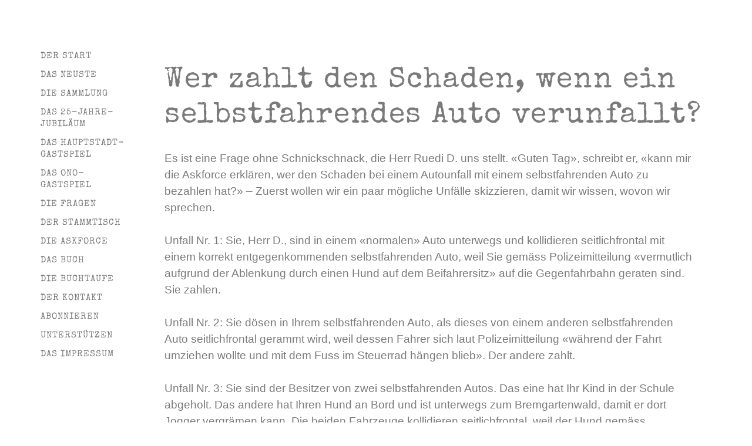

--- FILE ---
content_type: text/html; charset=UTF-8
request_url: https://askforce.ch/wer-zahlt-den-schaden-wenn-ein-selbstfahrendes-auto-verunfallt/
body_size: 18878
content:
<!doctype html>
<html lang="de">
<head>
	<meta charset="UTF-8">
	<meta name="viewport" content="width=device-width, initial-scale=1">
	<link rel="profile" href="https://gmpg.org/xfn/11">
	<meta name='robots' content='index, follow, max-image-preview:large, max-snippet:-1, max-video-preview:-1' />

	<!-- This site is optimized with the Yoast SEO plugin v26.7 - https://yoast.com/wordpress/plugins/seo/ -->
	<title>Wer zahlt den Schaden, wenn ein selbstfahrendes Auto verunfallt? &#8211; Askforce</title>
	<meta name="description" content="Die Askforce, Berns bewährte Fachinstanz für alles, liefert Antworten auf Fragen, die viele nicht zu stellen wagen." />
	<link rel="canonical" href="https://askforce.ch/wer-zahlt-den-schaden-wenn-ein-selbstfahrendes-auto-verunfallt/" />
	<meta property="og:locale" content="de_DE" />
	<meta property="og:type" content="article" />
	<meta property="og:title" content="Wer zahlt den Schaden, wenn ein selbstfahrendes Auto verunfallt? &#8211; Askforce" />
	<meta property="og:description" content="Die Askforce, Berns bewährte Fachinstanz für alles, liefert Antworten auf Fragen, die viele nicht zu stellen wagen." />
	<meta property="og:url" content="https://askforce.ch/wer-zahlt-den-schaden-wenn-ein-selbstfahrendes-auto-verunfallt/" />
	<meta property="og:site_name" content="Askforce" />
	<meta property="article:published_time" content="2013-11-13T11:14:00+00:00" />
	<meta property="article:modified_time" content="2022-12-28T11:17:40+00:00" />
	<meta name="author" content="aparella" />
	<meta name="twitter:card" content="summary_large_image" />
	<meta name="twitter:label1" content="Verfasst von" />
	<meta name="twitter:data1" content="aparella" />
	<meta name="twitter:label2" content="Geschätzte Lesezeit" />
	<meta name="twitter:data2" content="3 Minuten" />
	<script type="application/ld+json" class="yoast-schema-graph">{"@context":"https://schema.org","@graph":[{"@type":"Article","@id":"https://askforce.ch/wer-zahlt-den-schaden-wenn-ein-selbstfahrendes-auto-verunfallt/#article","isPartOf":{"@id":"https://askforce.ch/wer-zahlt-den-schaden-wenn-ein-selbstfahrendes-auto-verunfallt/"},"author":{"name":"aparella","@id":"https://askforce.ch/#/schema/person/15a8841b428ba8616e3fb6978b646df0"},"headline":"Wer zahlt den Schaden, wenn ein selbstfahrendes Auto verunfallt?","datePublished":"2013-11-13T11:14:00+00:00","dateModified":"2022-12-28T11:17:40+00:00","mainEntityOfPage":{"@id":"https://askforce.ch/wer-zahlt-den-schaden-wenn-ein-selbstfahrendes-auto-verunfallt/"},"wordCount":426,"publisher":{"@id":"https://askforce.ch/#organization"},"articleSection":["Archiv","2017"],"inLanguage":"de"},{"@type":"WebPage","@id":"https://askforce.ch/wer-zahlt-den-schaden-wenn-ein-selbstfahrendes-auto-verunfallt/","url":"https://askforce.ch/wer-zahlt-den-schaden-wenn-ein-selbstfahrendes-auto-verunfallt/","name":"Wer zahlt den Schaden, wenn ein selbstfahrendes Auto verunfallt? &#8211; Askforce","isPartOf":{"@id":"https://askforce.ch/#website"},"datePublished":"2013-11-13T11:14:00+00:00","dateModified":"2022-12-28T11:17:40+00:00","description":"Die Askforce, Berns bewährte Fachinstanz für alles, liefert Antworten auf Fragen, die viele nicht zu stellen wagen.","breadcrumb":{"@id":"https://askforce.ch/wer-zahlt-den-schaden-wenn-ein-selbstfahrendes-auto-verunfallt/#breadcrumb"},"inLanguage":"de","potentialAction":[{"@type":"ReadAction","target":["https://askforce.ch/wer-zahlt-den-schaden-wenn-ein-selbstfahrendes-auto-verunfallt/"]}]},{"@type":"BreadcrumbList","@id":"https://askforce.ch/wer-zahlt-den-schaden-wenn-ein-selbstfahrendes-auto-verunfallt/#breadcrumb","itemListElement":[{"@type":"ListItem","position":1,"name":"Startseite","item":"https://askforce.ch/"},{"@type":"ListItem","position":2,"name":"Wer zahlt den Schaden, wenn ein selbstfahrendes Auto verunfallt?"}]},{"@type":"WebSite","@id":"https://askforce.ch/#website","url":"https://askforce.ch/","name":"Askforce","description":"Fachinstanz für alles","publisher":{"@id":"https://askforce.ch/#organization"},"potentialAction":[{"@type":"SearchAction","target":{"@type":"EntryPoint","urlTemplate":"https://askforce.ch/?s={search_term_string}"},"query-input":{"@type":"PropertyValueSpecification","valueRequired":true,"valueName":"search_term_string"}}],"inLanguage":"de"},{"@type":"Organization","@id":"https://askforce.ch/#organization","name":"Askforce - Fachinstanz für alles","url":"https://askforce.ch/","logo":{"@type":"ImageObject","inLanguage":"de","@id":"https://askforce.ch/#/schema/logo/image/","url":"https://askforce.ch/wp-content/uploads/2021/09/Stempeleffekt_1_pfade_gedreht-1.png","contentUrl":"https://askforce.ch/wp-content/uploads/2021/09/Stempeleffekt_1_pfade_gedreht-1.png","width":374,"height":306,"caption":"Askforce - Fachinstanz für alles"},"image":{"@id":"https://askforce.ch/#/schema/logo/image/"}},{"@type":"Person","@id":"https://askforce.ch/#/schema/person/15a8841b428ba8616e3fb6978b646df0","name":"aparella","sameAs":["https://askforce.ch"],"url":"https://askforce.ch/author/aparella/"}]}</script>
	<!-- / Yoast SEO plugin. -->


<link rel="alternate" type="application/rss+xml" title="Askforce &raquo; Feed" href="https://askforce.ch/feed/" />
<link rel="alternate" type="application/rss+xml" title="Askforce &raquo; Kommentar-Feed" href="https://askforce.ch/comments/feed/" />
<link rel="alternate" title="oEmbed (JSON)" type="application/json+oembed" href="https://askforce.ch/wp-json/oembed/1.0/embed?url=https%3A%2F%2Faskforce.ch%2Fwer-zahlt-den-schaden-wenn-ein-selbstfahrendes-auto-verunfallt%2F" />
<link rel="alternate" title="oEmbed (XML)" type="text/xml+oembed" href="https://askforce.ch/wp-json/oembed/1.0/embed?url=https%3A%2F%2Faskforce.ch%2Fwer-zahlt-den-schaden-wenn-ein-selbstfahrendes-auto-verunfallt%2F&#038;format=xml" />
<style id='wp-img-auto-sizes-contain-inline-css'>
img:is([sizes=auto i],[sizes^="auto," i]){contain-intrinsic-size:3000px 1500px}
/*# sourceURL=wp-img-auto-sizes-contain-inline-css */
</style>
<link data-optimized="2" rel="stylesheet" href="https://askforce.ch/wp-content/litespeed/css/b5335b968d08aa9dfde168eae08d9c2d.css?ver=d5494" />
<style id='wp-emoji-styles-inline-css'>

	img.wp-smiley, img.emoji {
		display: inline !important;
		border: none !important;
		box-shadow: none !important;
		height: 1em !important;
		width: 1em !important;
		margin: 0 0.07em !important;
		vertical-align: -0.1em !important;
		background: none !important;
		padding: 0 !important;
	}
/*# sourceURL=wp-emoji-styles-inline-css */
</style>
<style id='global-styles-inline-css'>
:root{--wp--preset--aspect-ratio--square: 1;--wp--preset--aspect-ratio--4-3: 4/3;--wp--preset--aspect-ratio--3-4: 3/4;--wp--preset--aspect-ratio--3-2: 3/2;--wp--preset--aspect-ratio--2-3: 2/3;--wp--preset--aspect-ratio--16-9: 16/9;--wp--preset--aspect-ratio--9-16: 9/16;--wp--preset--color--black: #000000;--wp--preset--color--cyan-bluish-gray: #abb8c3;--wp--preset--color--white: #ffffff;--wp--preset--color--pale-pink: #f78da7;--wp--preset--color--vivid-red: #cf2e2e;--wp--preset--color--luminous-vivid-orange: #ff6900;--wp--preset--color--luminous-vivid-amber: #fcb900;--wp--preset--color--light-green-cyan: #7bdcb5;--wp--preset--color--vivid-green-cyan: #00d084;--wp--preset--color--pale-cyan-blue: #8ed1fc;--wp--preset--color--vivid-cyan-blue: #0693e3;--wp--preset--color--vivid-purple: #9b51e0;--wp--preset--gradient--vivid-cyan-blue-to-vivid-purple: linear-gradient(135deg,rgb(6,147,227) 0%,rgb(155,81,224) 100%);--wp--preset--gradient--light-green-cyan-to-vivid-green-cyan: linear-gradient(135deg,rgb(122,220,180) 0%,rgb(0,208,130) 100%);--wp--preset--gradient--luminous-vivid-amber-to-luminous-vivid-orange: linear-gradient(135deg,rgb(252,185,0) 0%,rgb(255,105,0) 100%);--wp--preset--gradient--luminous-vivid-orange-to-vivid-red: linear-gradient(135deg,rgb(255,105,0) 0%,rgb(207,46,46) 100%);--wp--preset--gradient--very-light-gray-to-cyan-bluish-gray: linear-gradient(135deg,rgb(238,238,238) 0%,rgb(169,184,195) 100%);--wp--preset--gradient--cool-to-warm-spectrum: linear-gradient(135deg,rgb(74,234,220) 0%,rgb(151,120,209) 20%,rgb(207,42,186) 40%,rgb(238,44,130) 60%,rgb(251,105,98) 80%,rgb(254,248,76) 100%);--wp--preset--gradient--blush-light-purple: linear-gradient(135deg,rgb(255,206,236) 0%,rgb(152,150,240) 100%);--wp--preset--gradient--blush-bordeaux: linear-gradient(135deg,rgb(254,205,165) 0%,rgb(254,45,45) 50%,rgb(107,0,62) 100%);--wp--preset--gradient--luminous-dusk: linear-gradient(135deg,rgb(255,203,112) 0%,rgb(199,81,192) 50%,rgb(65,88,208) 100%);--wp--preset--gradient--pale-ocean: linear-gradient(135deg,rgb(255,245,203) 0%,rgb(182,227,212) 50%,rgb(51,167,181) 100%);--wp--preset--gradient--electric-grass: linear-gradient(135deg,rgb(202,248,128) 0%,rgb(113,206,126) 100%);--wp--preset--gradient--midnight: linear-gradient(135deg,rgb(2,3,129) 0%,rgb(40,116,252) 100%);--wp--preset--font-size--small: 13px;--wp--preset--font-size--medium: 20px;--wp--preset--font-size--large: 36px;--wp--preset--font-size--x-large: 42px;--wp--preset--spacing--20: 0.44rem;--wp--preset--spacing--30: 0.67rem;--wp--preset--spacing--40: 1rem;--wp--preset--spacing--50: 1.5rem;--wp--preset--spacing--60: 2.25rem;--wp--preset--spacing--70: 3.38rem;--wp--preset--spacing--80: 5.06rem;--wp--preset--shadow--natural: 6px 6px 9px rgba(0, 0, 0, 0.2);--wp--preset--shadow--deep: 12px 12px 50px rgba(0, 0, 0, 0.4);--wp--preset--shadow--sharp: 6px 6px 0px rgba(0, 0, 0, 0.2);--wp--preset--shadow--outlined: 6px 6px 0px -3px rgb(255, 255, 255), 6px 6px rgb(0, 0, 0);--wp--preset--shadow--crisp: 6px 6px 0px rgb(0, 0, 0);}:root { --wp--style--global--content-size: 800px;--wp--style--global--wide-size: 1200px; }:where(body) { margin: 0; }.wp-site-blocks > .alignleft { float: left; margin-right: 2em; }.wp-site-blocks > .alignright { float: right; margin-left: 2em; }.wp-site-blocks > .aligncenter { justify-content: center; margin-left: auto; margin-right: auto; }:where(.wp-site-blocks) > * { margin-block-start: 24px; margin-block-end: 0; }:where(.wp-site-blocks) > :first-child { margin-block-start: 0; }:where(.wp-site-blocks) > :last-child { margin-block-end: 0; }:root { --wp--style--block-gap: 24px; }:root :where(.is-layout-flow) > :first-child{margin-block-start: 0;}:root :where(.is-layout-flow) > :last-child{margin-block-end: 0;}:root :where(.is-layout-flow) > *{margin-block-start: 24px;margin-block-end: 0;}:root :where(.is-layout-constrained) > :first-child{margin-block-start: 0;}:root :where(.is-layout-constrained) > :last-child{margin-block-end: 0;}:root :where(.is-layout-constrained) > *{margin-block-start: 24px;margin-block-end: 0;}:root :where(.is-layout-flex){gap: 24px;}:root :where(.is-layout-grid){gap: 24px;}.is-layout-flow > .alignleft{float: left;margin-inline-start: 0;margin-inline-end: 2em;}.is-layout-flow > .alignright{float: right;margin-inline-start: 2em;margin-inline-end: 0;}.is-layout-flow > .aligncenter{margin-left: auto !important;margin-right: auto !important;}.is-layout-constrained > .alignleft{float: left;margin-inline-start: 0;margin-inline-end: 2em;}.is-layout-constrained > .alignright{float: right;margin-inline-start: 2em;margin-inline-end: 0;}.is-layout-constrained > .aligncenter{margin-left: auto !important;margin-right: auto !important;}.is-layout-constrained > :where(:not(.alignleft):not(.alignright):not(.alignfull)){max-width: var(--wp--style--global--content-size);margin-left: auto !important;margin-right: auto !important;}.is-layout-constrained > .alignwide{max-width: var(--wp--style--global--wide-size);}body .is-layout-flex{display: flex;}.is-layout-flex{flex-wrap: wrap;align-items: center;}.is-layout-flex > :is(*, div){margin: 0;}body .is-layout-grid{display: grid;}.is-layout-grid > :is(*, div){margin: 0;}body{padding-top: 0px;padding-right: 0px;padding-bottom: 0px;padding-left: 0px;}a:where(:not(.wp-element-button)){text-decoration: underline;}:root :where(.wp-element-button, .wp-block-button__link){background-color: #32373c;border-width: 0;color: #fff;font-family: inherit;font-size: inherit;font-style: inherit;font-weight: inherit;letter-spacing: inherit;line-height: inherit;padding-top: calc(0.667em + 2px);padding-right: calc(1.333em + 2px);padding-bottom: calc(0.667em + 2px);padding-left: calc(1.333em + 2px);text-decoration: none;text-transform: inherit;}.has-black-color{color: var(--wp--preset--color--black) !important;}.has-cyan-bluish-gray-color{color: var(--wp--preset--color--cyan-bluish-gray) !important;}.has-white-color{color: var(--wp--preset--color--white) !important;}.has-pale-pink-color{color: var(--wp--preset--color--pale-pink) !important;}.has-vivid-red-color{color: var(--wp--preset--color--vivid-red) !important;}.has-luminous-vivid-orange-color{color: var(--wp--preset--color--luminous-vivid-orange) !important;}.has-luminous-vivid-amber-color{color: var(--wp--preset--color--luminous-vivid-amber) !important;}.has-light-green-cyan-color{color: var(--wp--preset--color--light-green-cyan) !important;}.has-vivid-green-cyan-color{color: var(--wp--preset--color--vivid-green-cyan) !important;}.has-pale-cyan-blue-color{color: var(--wp--preset--color--pale-cyan-blue) !important;}.has-vivid-cyan-blue-color{color: var(--wp--preset--color--vivid-cyan-blue) !important;}.has-vivid-purple-color{color: var(--wp--preset--color--vivid-purple) !important;}.has-black-background-color{background-color: var(--wp--preset--color--black) !important;}.has-cyan-bluish-gray-background-color{background-color: var(--wp--preset--color--cyan-bluish-gray) !important;}.has-white-background-color{background-color: var(--wp--preset--color--white) !important;}.has-pale-pink-background-color{background-color: var(--wp--preset--color--pale-pink) !important;}.has-vivid-red-background-color{background-color: var(--wp--preset--color--vivid-red) !important;}.has-luminous-vivid-orange-background-color{background-color: var(--wp--preset--color--luminous-vivid-orange) !important;}.has-luminous-vivid-amber-background-color{background-color: var(--wp--preset--color--luminous-vivid-amber) !important;}.has-light-green-cyan-background-color{background-color: var(--wp--preset--color--light-green-cyan) !important;}.has-vivid-green-cyan-background-color{background-color: var(--wp--preset--color--vivid-green-cyan) !important;}.has-pale-cyan-blue-background-color{background-color: var(--wp--preset--color--pale-cyan-blue) !important;}.has-vivid-cyan-blue-background-color{background-color: var(--wp--preset--color--vivid-cyan-blue) !important;}.has-vivid-purple-background-color{background-color: var(--wp--preset--color--vivid-purple) !important;}.has-black-border-color{border-color: var(--wp--preset--color--black) !important;}.has-cyan-bluish-gray-border-color{border-color: var(--wp--preset--color--cyan-bluish-gray) !important;}.has-white-border-color{border-color: var(--wp--preset--color--white) !important;}.has-pale-pink-border-color{border-color: var(--wp--preset--color--pale-pink) !important;}.has-vivid-red-border-color{border-color: var(--wp--preset--color--vivid-red) !important;}.has-luminous-vivid-orange-border-color{border-color: var(--wp--preset--color--luminous-vivid-orange) !important;}.has-luminous-vivid-amber-border-color{border-color: var(--wp--preset--color--luminous-vivid-amber) !important;}.has-light-green-cyan-border-color{border-color: var(--wp--preset--color--light-green-cyan) !important;}.has-vivid-green-cyan-border-color{border-color: var(--wp--preset--color--vivid-green-cyan) !important;}.has-pale-cyan-blue-border-color{border-color: var(--wp--preset--color--pale-cyan-blue) !important;}.has-vivid-cyan-blue-border-color{border-color: var(--wp--preset--color--vivid-cyan-blue) !important;}.has-vivid-purple-border-color{border-color: var(--wp--preset--color--vivid-purple) !important;}.has-vivid-cyan-blue-to-vivid-purple-gradient-background{background: var(--wp--preset--gradient--vivid-cyan-blue-to-vivid-purple) !important;}.has-light-green-cyan-to-vivid-green-cyan-gradient-background{background: var(--wp--preset--gradient--light-green-cyan-to-vivid-green-cyan) !important;}.has-luminous-vivid-amber-to-luminous-vivid-orange-gradient-background{background: var(--wp--preset--gradient--luminous-vivid-amber-to-luminous-vivid-orange) !important;}.has-luminous-vivid-orange-to-vivid-red-gradient-background{background: var(--wp--preset--gradient--luminous-vivid-orange-to-vivid-red) !important;}.has-very-light-gray-to-cyan-bluish-gray-gradient-background{background: var(--wp--preset--gradient--very-light-gray-to-cyan-bluish-gray) !important;}.has-cool-to-warm-spectrum-gradient-background{background: var(--wp--preset--gradient--cool-to-warm-spectrum) !important;}.has-blush-light-purple-gradient-background{background: var(--wp--preset--gradient--blush-light-purple) !important;}.has-blush-bordeaux-gradient-background{background: var(--wp--preset--gradient--blush-bordeaux) !important;}.has-luminous-dusk-gradient-background{background: var(--wp--preset--gradient--luminous-dusk) !important;}.has-pale-ocean-gradient-background{background: var(--wp--preset--gradient--pale-ocean) !important;}.has-electric-grass-gradient-background{background: var(--wp--preset--gradient--electric-grass) !important;}.has-midnight-gradient-background{background: var(--wp--preset--gradient--midnight) !important;}.has-small-font-size{font-size: var(--wp--preset--font-size--small) !important;}.has-medium-font-size{font-size: var(--wp--preset--font-size--medium) !important;}.has-large-font-size{font-size: var(--wp--preset--font-size--large) !important;}.has-x-large-font-size{font-size: var(--wp--preset--font-size--x-large) !important;}
:root :where(.wp-block-pullquote){font-size: 1.5em;line-height: 1.6;}
/*# sourceURL=global-styles-inline-css */
</style>


















<script src="https://askforce.ch/wp-includes/js/jquery/jquery.min.js?ver=3.7.1" id="jquery-core-js"></script>
<script src="https://askforce.ch/wp-includes/js/jquery/jquery-migrate.min.js?ver=3.4.1" id="jquery-migrate-js"></script>
<script src="https://askforce.ch/wp-content/plugins/elementor/assets/lib/font-awesome/js/v4-shims.min.js?ver=3.34.0" id="font-awesome-4-shim-js"></script>
<link rel="https://api.w.org/" href="https://askforce.ch/wp-json/" /><link rel="alternate" title="JSON" type="application/json" href="https://askforce.ch/wp-json/wp/v2/posts/9076" /><link rel="EditURI" type="application/rsd+xml" title="RSD" href="https://askforce.ch/xmlrpc.php?rsd" />
<meta name="generator" content="WordPress 6.9" />
<link rel='shortlink' href='https://askforce.ch/?p=9076' />
<style id="wplmi-inline-css" type="text/css">
 span.wplmi-user-avatar { width: 16px;display: inline-block !important;flex-shrink: 0; } img.wplmi-elementor-avatar { border-radius: 100%;margin-right: 3px; }
</style>
<meta name="generator" content="Elementor 3.34.0; features: e_font_icon_svg, additional_custom_breakpoints; settings: css_print_method-external, google_font-enabled, font_display-auto">
<style type="text/css" id="filter-everything-inline-css">.wpc-orderby-select{width:100%}.wpc-filters-open-button-container{display:none}.wpc-debug-message{padding:16px;font-size:14px;border:1px dashed #ccc;margin-bottom:20px}.wpc-debug-title{visibility:hidden}.wpc-button-inner,.wpc-chip-content{display:flex;align-items:center}.wpc-icon-html-wrapper{position:relative;margin-right:10px;top:2px}.wpc-icon-html-wrapper span{display:block;height:1px;width:18px;border-radius:3px;background:#2c2d33;margin-bottom:4px;position:relative}span.wpc-icon-line-1:after,span.wpc-icon-line-2:after,span.wpc-icon-line-3:after{content:"";display:block;width:3px;height:3px;border:1px solid #2c2d33;background-color:#fff;position:absolute;top:-2px;box-sizing:content-box}span.wpc-icon-line-3:after{border-radius:50%;left:2px}span.wpc-icon-line-1:after{border-radius:50%;left:5px}span.wpc-icon-line-2:after{border-radius:50%;left:12px}body .wpc-filters-open-button-container a.wpc-filters-open-widget,body .wpc-filters-open-button-container a.wpc-open-close-filters-button{display:inline-block;text-align:left;border:1px solid #2c2d33;border-radius:2px;line-height:1.5;padding:7px 12px;background-color:transparent;color:#2c2d33;box-sizing:border-box;text-decoration:none!important;font-weight:400;transition:none;position:relative}@media screen and (max-width:768px){.wpc_show_bottom_widget .wpc-filters-open-button-container,.wpc_show_open_close_button .wpc-filters-open-button-container{display:block}.wpc_show_bottom_widget .wpc-filters-open-button-container{margin-top:1em;margin-bottom:1em}}</style>
			<style>
				.e-con.e-parent:nth-of-type(n+4):not(.e-lazyloaded):not(.e-no-lazyload),
				.e-con.e-parent:nth-of-type(n+4):not(.e-lazyloaded):not(.e-no-lazyload) * {
					background-image: none !important;
				}
				@media screen and (max-height: 1024px) {
					.e-con.e-parent:nth-of-type(n+3):not(.e-lazyloaded):not(.e-no-lazyload),
					.e-con.e-parent:nth-of-type(n+3):not(.e-lazyloaded):not(.e-no-lazyload) * {
						background-image: none !important;
					}
				}
				@media screen and (max-height: 640px) {
					.e-con.e-parent:nth-of-type(n+2):not(.e-lazyloaded):not(.e-no-lazyload),
					.e-con.e-parent:nth-of-type(n+2):not(.e-lazyloaded):not(.e-no-lazyload) * {
						background-image: none !important;
					}
				}
			</style>
			<link rel="icon" href="https://askforce.ch/wp-content/uploads/2021/07/askforce_Fav_rot-e1631697410597-150x150.png" sizes="32x32" />
<link rel="icon" href="https://askforce.ch/wp-content/uploads/2021/07/askforce_Fav_rot-e1631697410597.png" sizes="192x192" />
<link rel="apple-touch-icon" href="https://askforce.ch/wp-content/uploads/2021/07/askforce_Fav_rot-e1631697410597.png" />
<meta name="msapplication-TileImage" content="https://askforce.ch/wp-content/uploads/2021/07/askforce_Fav_rot-e1631697410597.png" />
		<style id="wp-custom-css">
			/* Vertikaler Header */
#go_vertical:red{
	position: fixed;
	width: 250px;
	top: 0;
}
.go_full_height_red {
	height: 100vh;
}

#go_vertical{
	position: fixed;
	width: 280px;
	top: 0;
}
.go_full_height {
	height: 100vh;
}

@media (min-width: 1025px){
main.site-main,
.elementor-location-single,
.elementor-location-footer {
margin-left: 280px;
}
}

@media (max-width: 1000px){
	#go_vertical {
		display: none;
	}
}

@media (max-width: 1025px){
	#go_vertical {
		display: none;
	}
.page-content, footer {
	margin-left: 0!important;
	}
}

/* Position des Seitentitels*/
h1, .blog_title {
    position: relative !important;
    top: 80px;    
	text-align: left

}

#rmp-menu-wrap-2765 .rmp-menu-item {
    width: 100%;
    list-style: none;
    margin: 0;
    text-transform: uppercase;
}


/* Webseite ausschaulten auf Kommentrarformular*/
#commentform .comment-form-url {
 display: none;
}
/* Kommentarfeld linksbündig*/
#comments {
    max-width: 900px;
    margin: 0;
    color: #333333;
    font-style: normal;
}


}
/* Passwortgeschützte Seite "Passwort verbergen"*/
element.style {
}
#wpppass form label {
    display: none;
}


/* Abstand H4"*/

h4 {
    font-size: 1.5rem;
}
 {
    margin-top: 80px;
    margin-bottom: 1rem;
    font-family: inherit;
    font-weight: 500;
    line-height: 1.2;
    color: inherit;
}
/*Position H1*/

.page-header .entry-title, .site-footer .footer-inner, .site-footer:not(.dynamic-footer), .site-header .header-inner, .site-header:not(.dynamic-header), body:not([class*="elementor-page-"]) .site-main {
  margin-right: auto;
  margin-left: 0px;
  width: 100%;
}
		</style>
		</head>
<body class="wp-singular post-template-default single single-post postid-9076 single-format-standard wp-embed-responsive wp-theme-hello-elementor wp-child-theme-hello-elementor-child qodef-qi--no-touch qi-addons-for-elementor-1.9.5 hello-elementor-default elementor-default elementor-kit-14 elementor-page elementor-page-9076">


<a class="skip-link screen-reader-text" href="#content">Zum Inhalt springen</a>

		<header data-elementor-type="header" data-elementor-id="74" class="elementor elementor-74 elementor-location-header" data-elementor-post-type="elementor_library">
					<section class="elementor-section elementor-top-section elementor-element elementor-element-7e78998e elementor-section-full_width elementor-section-height-min-height elementor-section-items-top go_full_hieight_2 elementor-section-height-default" data-id="7e78998e" data-element_type="section" id="go_vertical" data-settings="{&quot;background_background&quot;:&quot;classic&quot;}">
						<div class="elementor-container elementor-column-gap-no">
					<div class="elementor-column elementor-col-100 elementor-top-column elementor-element elementor-element-59380768" data-id="59380768" data-element_type="column">
			<div class="elementor-widget-wrap elementor-element-populated">
						<div class="elementor-element elementor-element-1aacdc71 elementor-widget elementor-widget-spacer" data-id="1aacdc71" data-element_type="widget" data-widget_type="spacer.default">
				<div class="elementor-widget-container">
							<div class="elementor-spacer">
			<div class="elementor-spacer-inner"></div>
		</div>
						</div>
				</div>
				<div class="elementor-element elementor-element-418eea2 elementor-nav-menu__text-align-aside elementor-widget elementor-widget-nav-menu" data-id="418eea2" data-element_type="widget" data-settings="{&quot;layout&quot;:&quot;dropdown&quot;,&quot;submenu_icon&quot;:{&quot;value&quot;:&quot;&lt;svg aria-hidden=\&quot;true\&quot; class=\&quot;e-font-icon-svg e-fas-caret-down\&quot; viewBox=\&quot;0 0 320 512\&quot; xmlns=\&quot;http:\/\/www.w3.org\/2000\/svg\&quot;&gt;&lt;path d=\&quot;M31.3 192h257.3c17.8 0 26.7 21.5 14.1 34.1L174.1 354.8c-7.8 7.8-20.5 7.8-28.3 0L17.2 226.1C4.6 213.5 13.5 192 31.3 192z\&quot;&gt;&lt;\/path&gt;&lt;\/svg&gt;&quot;,&quot;library&quot;:&quot;fa-solid&quot;}}" data-widget_type="nav-menu.default">
				<div class="elementor-widget-container">
								<nav class="elementor-nav-menu--dropdown elementor-nav-menu__container" aria-hidden="true">
				<ul id="menu-2-418eea2" class="elementor-nav-menu"><li class="menu-item menu-item-type-post_type menu-item-object-page menu-item-home menu-item-154"><a href="https://askforce.ch/" class="elementor-item" tabindex="-1">Der Start</a></li>
<li class="menu-item menu-item-type-post_type menu-item-object-page menu-item-6741"><a href="https://askforce.ch/das-neuste/" class="elementor-item" tabindex="-1">Das Neuste</a></li>
<li class="menu-item menu-item-type-post_type menu-item-object-page menu-item-1086"><a href="https://askforce.ch/sammlung/" class="elementor-item" tabindex="-1">Die Sammlung</a></li>
<li class="menu-item menu-item-type-post_type menu-item-object-page menu-item-12884"><a href="https://askforce.ch/das-25-jahre-jubilaeum/" class="elementor-item" tabindex="-1">Das 25-Jahre-Jubiläum</a></li>
<li class="menu-item menu-item-type-post_type menu-item-object-page menu-item-8166"><a href="https://askforce.ch/das-hauptstadt-gastspiel/" class="elementor-item" tabindex="-1">Das Hauptstadt-Gastspiel</a></li>
<li class="menu-item menu-item-type-post_type menu-item-object-page menu-item-10845"><a href="https://askforce.ch/das-ono-gastspiel/" class="elementor-item" tabindex="-1">Das ONO-Gastspiel</a></li>
<li class="menu-item menu-item-type-post_type menu-item-object-page menu-item-209"><a href="https://askforce.ch/fragen/" class="elementor-item" tabindex="-1">Die Fragen</a></li>
<li class="menu-item menu-item-type-post_type menu-item-object-page menu-item-483"><a href="https://askforce.ch/der-stammtisch/" class="elementor-item" tabindex="-1">Der Stammtisch</a></li>
<li class="menu-item menu-item-type-post_type menu-item-object-page menu-item-208"><a href="https://askforce.ch/die-askforce/" class="elementor-item" tabindex="-1">Die Askforce</a></li>
<li class="menu-item menu-item-type-post_type menu-item-object-page menu-item-153"><a href="https://askforce.ch/buch/" class="elementor-item" tabindex="-1">Das Buch</a></li>
<li class="menu-item menu-item-type-post_type menu-item-object-page menu-item-4248"><a href="https://askforce.ch/die-buchtaufe-im-bild/" class="elementor-item" tabindex="-1">Die Buchtaufe</a></li>
<li class="menu-item menu-item-type-post_type menu-item-object-page menu-item-210"><a href="https://askforce.ch/kontakt/" class="elementor-item" tabindex="-1">Der Kontakt</a></li>
<li class="menu-item menu-item-type-post_type menu-item-object-page menu-item-3952"><a href="https://askforce.ch/abonnieren/" class="elementor-item" tabindex="-1">Abonnieren</a></li>
<li class="menu-item menu-item-type-post_type menu-item-object-page menu-item-3416"><a href="https://askforce.ch/unterstuetzen/" class="elementor-item" tabindex="-1">Unterstützen</a></li>
<li class="menu-item menu-item-type-post_type menu-item-object-page menu-item-1099"><a href="https://askforce.ch/impressum/" class="elementor-item" tabindex="-1">Das Impressum</a></li>
</ul>			</nav>
						</div>
				</div>
				<div class="elementor-element elementor-element-33f1a59e elementor-widget elementor-widget-spacer" data-id="33f1a59e" data-element_type="widget" data-widget_type="spacer.default">
				<div class="elementor-widget-container">
							<div class="elementor-spacer">
			<div class="elementor-spacer-inner"></div>
		</div>
						</div>
				</div>
					</div>
		</div>
					</div>
		</section>
				<section class="elementor-section elementor-top-section elementor-element elementor-element-63b37e0 elementor-section-boxed elementor-section-height-default elementor-section-height-default" data-id="63b37e0" data-element_type="section">
						<div class="elementor-container elementor-column-gap-default">
					<div class="elementor-column elementor-col-100 elementor-top-column elementor-element elementor-element-013c0e4" data-id="013c0e4" data-element_type="column">
			<div class="elementor-widget-wrap elementor-element-populated">
						<div class="elementor-element elementor-element-1e3a10f elementor-hidden-desktop elementor-nav-menu__align-center elementor-nav-menu__text-align-center elementor-hidden-laptop elementor-nav-menu--dropdown-tablet elementor-nav-menu--toggle elementor-nav-menu--burger elementor-widget elementor-widget-nav-menu" data-id="1e3a10f" data-element_type="widget" data-settings="{&quot;layout&quot;:&quot;horizontal&quot;,&quot;submenu_icon&quot;:{&quot;value&quot;:&quot;&lt;svg aria-hidden=\&quot;true\&quot; class=\&quot;e-font-icon-svg e-fas-caret-down\&quot; viewBox=\&quot;0 0 320 512\&quot; xmlns=\&quot;http:\/\/www.w3.org\/2000\/svg\&quot;&gt;&lt;path d=\&quot;M31.3 192h257.3c17.8 0 26.7 21.5 14.1 34.1L174.1 354.8c-7.8 7.8-20.5 7.8-28.3 0L17.2 226.1C4.6 213.5 13.5 192 31.3 192z\&quot;&gt;&lt;\/path&gt;&lt;\/svg&gt;&quot;,&quot;library&quot;:&quot;fa-solid&quot;},&quot;toggle&quot;:&quot;burger&quot;}" data-widget_type="nav-menu.default">
				<div class="elementor-widget-container">
								<nav aria-label="Menü" class="elementor-nav-menu--main elementor-nav-menu__container elementor-nav-menu--layout-horizontal e--pointer-underline e--animation-fade">
				<ul id="menu-1-1e3a10f" class="elementor-nav-menu"><li class="menu-item menu-item-type-post_type menu-item-object-page menu-item-home menu-item-154"><a href="https://askforce.ch/" class="elementor-item">Der Start</a></li>
<li class="menu-item menu-item-type-post_type menu-item-object-page menu-item-6741"><a href="https://askforce.ch/das-neuste/" class="elementor-item">Das Neuste</a></li>
<li class="menu-item menu-item-type-post_type menu-item-object-page menu-item-1086"><a href="https://askforce.ch/sammlung/" class="elementor-item">Die Sammlung</a></li>
<li class="menu-item menu-item-type-post_type menu-item-object-page menu-item-12884"><a href="https://askforce.ch/das-25-jahre-jubilaeum/" class="elementor-item">Das 25-Jahre-Jubiläum</a></li>
<li class="menu-item menu-item-type-post_type menu-item-object-page menu-item-8166"><a href="https://askforce.ch/das-hauptstadt-gastspiel/" class="elementor-item">Das Hauptstadt-Gastspiel</a></li>
<li class="menu-item menu-item-type-post_type menu-item-object-page menu-item-10845"><a href="https://askforce.ch/das-ono-gastspiel/" class="elementor-item">Das ONO-Gastspiel</a></li>
<li class="menu-item menu-item-type-post_type menu-item-object-page menu-item-209"><a href="https://askforce.ch/fragen/" class="elementor-item">Die Fragen</a></li>
<li class="menu-item menu-item-type-post_type menu-item-object-page menu-item-483"><a href="https://askforce.ch/der-stammtisch/" class="elementor-item">Der Stammtisch</a></li>
<li class="menu-item menu-item-type-post_type menu-item-object-page menu-item-208"><a href="https://askforce.ch/die-askforce/" class="elementor-item">Die Askforce</a></li>
<li class="menu-item menu-item-type-post_type menu-item-object-page menu-item-153"><a href="https://askforce.ch/buch/" class="elementor-item">Das Buch</a></li>
<li class="menu-item menu-item-type-post_type menu-item-object-page menu-item-4248"><a href="https://askforce.ch/die-buchtaufe-im-bild/" class="elementor-item">Die Buchtaufe</a></li>
<li class="menu-item menu-item-type-post_type menu-item-object-page menu-item-210"><a href="https://askforce.ch/kontakt/" class="elementor-item">Der Kontakt</a></li>
<li class="menu-item menu-item-type-post_type menu-item-object-page menu-item-3952"><a href="https://askforce.ch/abonnieren/" class="elementor-item">Abonnieren</a></li>
<li class="menu-item menu-item-type-post_type menu-item-object-page menu-item-3416"><a href="https://askforce.ch/unterstuetzen/" class="elementor-item">Unterstützen</a></li>
<li class="menu-item menu-item-type-post_type menu-item-object-page menu-item-1099"><a href="https://askforce.ch/impressum/" class="elementor-item">Das Impressum</a></li>
</ul>			</nav>
					<div class="elementor-menu-toggle" role="button" tabindex="0" aria-label="Menü Umschalter" aria-expanded="false">
			<svg aria-hidden="true" role="presentation" class="elementor-menu-toggle__icon--open e-font-icon-svg e-eicon-menu-bar" viewBox="0 0 1000 1000" xmlns="http://www.w3.org/2000/svg"><path d="M104 333H896C929 333 958 304 958 271S929 208 896 208H104C71 208 42 237 42 271S71 333 104 333ZM104 583H896C929 583 958 554 958 521S929 458 896 458H104C71 458 42 487 42 521S71 583 104 583ZM104 833H896C929 833 958 804 958 771S929 708 896 708H104C71 708 42 737 42 771S71 833 104 833Z"></path></svg><svg aria-hidden="true" role="presentation" class="elementor-menu-toggle__icon--close e-font-icon-svg e-eicon-close" viewBox="0 0 1000 1000" xmlns="http://www.w3.org/2000/svg"><path d="M742 167L500 408 258 167C246 154 233 150 217 150 196 150 179 158 167 167 154 179 150 196 150 212 150 229 154 242 171 254L408 500 167 742C138 771 138 800 167 829 196 858 225 858 254 829L496 587 738 829C750 842 767 846 783 846 800 846 817 842 829 829 842 817 846 804 846 783 846 767 842 750 829 737L588 500 833 258C863 229 863 200 833 171 804 137 775 137 742 167Z"></path></svg>		</div>
					<nav class="elementor-nav-menu--dropdown elementor-nav-menu__container" aria-hidden="true">
				<ul id="menu-2-1e3a10f" class="elementor-nav-menu"><li class="menu-item menu-item-type-post_type menu-item-object-page menu-item-home menu-item-154"><a href="https://askforce.ch/" class="elementor-item" tabindex="-1">Der Start</a></li>
<li class="menu-item menu-item-type-post_type menu-item-object-page menu-item-6741"><a href="https://askforce.ch/das-neuste/" class="elementor-item" tabindex="-1">Das Neuste</a></li>
<li class="menu-item menu-item-type-post_type menu-item-object-page menu-item-1086"><a href="https://askforce.ch/sammlung/" class="elementor-item" tabindex="-1">Die Sammlung</a></li>
<li class="menu-item menu-item-type-post_type menu-item-object-page menu-item-12884"><a href="https://askforce.ch/das-25-jahre-jubilaeum/" class="elementor-item" tabindex="-1">Das 25-Jahre-Jubiläum</a></li>
<li class="menu-item menu-item-type-post_type menu-item-object-page menu-item-8166"><a href="https://askforce.ch/das-hauptstadt-gastspiel/" class="elementor-item" tabindex="-1">Das Hauptstadt-Gastspiel</a></li>
<li class="menu-item menu-item-type-post_type menu-item-object-page menu-item-10845"><a href="https://askforce.ch/das-ono-gastspiel/" class="elementor-item" tabindex="-1">Das ONO-Gastspiel</a></li>
<li class="menu-item menu-item-type-post_type menu-item-object-page menu-item-209"><a href="https://askforce.ch/fragen/" class="elementor-item" tabindex="-1">Die Fragen</a></li>
<li class="menu-item menu-item-type-post_type menu-item-object-page menu-item-483"><a href="https://askforce.ch/der-stammtisch/" class="elementor-item" tabindex="-1">Der Stammtisch</a></li>
<li class="menu-item menu-item-type-post_type menu-item-object-page menu-item-208"><a href="https://askforce.ch/die-askforce/" class="elementor-item" tabindex="-1">Die Askforce</a></li>
<li class="menu-item menu-item-type-post_type menu-item-object-page menu-item-153"><a href="https://askforce.ch/buch/" class="elementor-item" tabindex="-1">Das Buch</a></li>
<li class="menu-item menu-item-type-post_type menu-item-object-page menu-item-4248"><a href="https://askforce.ch/die-buchtaufe-im-bild/" class="elementor-item" tabindex="-1">Die Buchtaufe</a></li>
<li class="menu-item menu-item-type-post_type menu-item-object-page menu-item-210"><a href="https://askforce.ch/kontakt/" class="elementor-item" tabindex="-1">Der Kontakt</a></li>
<li class="menu-item menu-item-type-post_type menu-item-object-page menu-item-3952"><a href="https://askforce.ch/abonnieren/" class="elementor-item" tabindex="-1">Abonnieren</a></li>
<li class="menu-item menu-item-type-post_type menu-item-object-page menu-item-3416"><a href="https://askforce.ch/unterstuetzen/" class="elementor-item" tabindex="-1">Unterstützen</a></li>
<li class="menu-item menu-item-type-post_type menu-item-object-page menu-item-1099"><a href="https://askforce.ch/impressum/" class="elementor-item" tabindex="-1">Das Impressum</a></li>
</ul>			</nav>
						</div>
				</div>
					</div>
		</div>
					</div>
		</section>
				</header>
		
<main id="content" class="site-main post-9076 post type-post status-publish format-standard hentry category-archiv category-43">

			<div class="page-header">
			<h1 class="entry-title">Wer zahlt den Schaden, wenn ein selbstfahrendes Auto verunfallt?</h1>		</div>
	
	<div class="page-content">
				<div data-elementor-type="wp-post" data-elementor-id="9076" class="elementor elementor-9076" data-elementor-post-type="post">
						<section class="elementor-section elementor-top-section elementor-element elementor-element-376f3499 elementor-section-full_width elementor-section-height-default elementor-section-height-default" data-id="376f3499" data-element_type="section" data-settings="{&quot;background_background&quot;:&quot;classic&quot;}">
						<div class="elementor-container elementor-column-gap-no">
					<div class="elementor-column elementor-col-100 elementor-top-column elementor-element elementor-element-31d3b605" data-id="31d3b605" data-element_type="column">
			<div class="elementor-widget-wrap elementor-element-populated">
						<div class="elementor-element elementor-element-6a50b0ce elementor-widget elementor-widget-spacer" data-id="6a50b0ce" data-element_type="widget" data-widget_type="spacer.default">
				<div class="elementor-widget-container">
							<div class="elementor-spacer">
			<div class="elementor-spacer-inner"></div>
		</div>
						</div>
				</div>
				<div class="elementor-element elementor-element-56491fc2 elementor-widget elementor-widget-text-editor" data-id="56491fc2" data-element_type="widget" data-widget_type="text-editor.default">
				<div class="elementor-widget-container">
									<p>Es ist eine Frage ohne Schnickschnack, die Herr Ruedi D. uns stellt. «Guten Tag», schreibt er, «kann mir die Askforce erklären, wer den Schaden bei einem Autounfall mit einem selbstfahrenden Auto zu bezahlen hat?» – Zuerst wollen wir ein paar mögliche Unfälle skizzieren, damit wir wissen, wovon wir sprechen.<br /><br />Unfall Nr. 1: Sie, Herr D., sind in einem «normalen» Auto unterwegs und kollidieren seitlichfrontal mit einem korrekt entgegenkommenden selbstfahrenden Auto, weil Sie gemäss Polizeimitteilung «vermutlich aufgrund der Ablenkung durch einen Hund auf dem Beifahrersitz» auf die Gegenfahrbahn geraten sind. Sie zahlen. <br /><br />Unfall Nr. 2: Sie dösen in Ihrem selbstfahrenden Auto, als dieses von einem anderen selbstfahrenden Auto seitlichfrontal gerammt wird, weil dessen Fahrer sich laut Polizeimitteilung «während der Fahrt umziehen wollte und mit dem Fuss im Steuerrad hängen blieb». Der andere zahlt. <br /><br />Unfall Nr. 3: Sie sind der Besitzer von zwei selbstfahrenden Autos. Das eine hat Ihr Kind in der Schule abgeholt. Das andere hat Ihren Hund an Bord und ist unterwegs zum Bremgartenwald, damit er dort Jogger vergrämen kann. Die beiden Fahrzeuge kollidieren seitlichfrontal, weil der Hund gemäss Polizeimitteilung «die Scheibe heruntergelassen, den Kopf hinausgestreckt und einen Sensor abgeleckt hat». Wer zahlt, ist unklar. Sie aber fahren mit ihrem «normalen» Auto, das noch in Ihrer Garage steht, zur Autobahnraststätte Grauholz, wo Sie Ihren Hund an einer Leitplanke anbinden. <br /><br />Unfall Nr. 4: Sie fahren in Ihrem selbstfahrenden Auto durchs Quartier, um Musik zu hören. Mit geschlossenen Augen lauschen sie Wagners «Ritt der Walküren». Plötzlich kollidiert Ihr Auto seitlichfrontal mit einem Betonelement. Gemäss Polizeimitteilung hatte Ihr Auto ein halbes Dutzend Kürbisse in einer Urban-Gardening-Anlage als Kinder interpretiert. Zum harten Aufprall kam es, weil Ihr Auto – gegen einen stolzen Aufpreis – so eingestellt worden war, dass es im «Konfliktfall» erst dann gegen «nichtweiche Hindernisse» ausweicht, wenn andernfalls mehr als fünf Drittpersonen gefährdet sind. <br /><br />Mit dieser Auslegeordnung wollen wir Ihnen vor Augen führen, Herr D., dass es auch bei selbstfahrenden Autos nicht einfach <em>den</em> Unfall gibt. Selbstverständlich aber wissen wir, wovon Sie sprechen: Sie meinen Unfälle, bei denen der Fehler beim Auto und nicht beim Fahrer liegt. Die Sache scheint uns da einigermassen klar zu sein. <br /><br />Wussten Sie übrigens, Herr D., dass es selbstfahrende Fahrzeuge schon viel länger gibt, als man gemeinhin annimmt? Pferdegespanne zum Beispiel sind nichts anderes. Es ist bekannt, dass Kutschenpferde den Heimweg auch dann finden, wenn der Kutscher schläft oder angeschossen wurde.</p>								</div>
				</div>
				<div class="elementor-element elementor-element-18975017 elementor-widget elementor-widget-text-editor" data-id="18975017" data-element_type="widget" data-widget_type="text-editor.default">
				<div class="elementor-widget-container">
									<p>Askforce Nr. 831, <br />13. November 2017</p>								</div>
				</div>
				<div class="elementor-element elementor-element-1b860107 elementor-align-center elementor-widget elementor-widget-button" data-id="1b860107" data-element_type="widget" data-widget_type="button.default">
				<div class="elementor-widget-container">
									<div class="elementor-button-wrapper">
					<a class="elementor-button elementor-button-link elementor-size-xs" href="https://askforce.ch/wp-content/uploads/2022/12/AF_831_Selbstfahrende.pdf" target="_blank">
						<span class="elementor-button-content-wrapper">
						<span class="elementor-button-icon">
				<svg aria-hidden="true" class="e-font-icon-svg e-fas-download" viewBox="0 0 512 512" xmlns="http://www.w3.org/2000/svg"><path d="M216 0h80c13.3 0 24 10.7 24 24v168h87.7c17.8 0 26.7 21.5 14.1 34.1L269.7 378.3c-7.5 7.5-19.8 7.5-27.3 0L90.1 226.1c-12.6-12.6-3.7-34.1 14.1-34.1H192V24c0-13.3 10.7-24 24-24zm296 376v112c0 13.3-10.7 24-24 24H24c-13.3 0-24-10.7-24-24V376c0-13.3 10.7-24 24-24h146.7l49 49c20.1 20.1 52.5 20.1 72.6 0l49-49H488c13.3 0 24 10.7 24 24zm-124 88c0-11-9-20-20-20s-20 9-20 20 9 20 20 20 20-9 20-20zm64 0c0-11-9-20-20-20s-20 9-20 20 9 20 20 20 20-9 20-20z"></path></svg>			</span>
									<span class="elementor-button-text">PDF</span>
					</span>
					</a>
				</div>
								</div>
				</div>
				<div class="elementor-element elementor-element-67e7c282 elementor-post-navigation-borders-yes elementor-widget elementor-widget-global elementor-global-3902 elementor-widget-post-navigation" data-id="67e7c282" data-element_type="widget" data-widget_type="post-navigation.default">
				<div class="elementor-widget-container">
							<div class="elementor-post-navigation" role="navigation" aria-label="Beitrag Navigation">
			<div class="elementor-post-navigation__prev elementor-post-navigation__link">
				<a href="https://askforce.ch/in-trockenen-tuechern/" rel="prev"><span class="post-navigation__arrow-wrapper post-navigation__arrow-prev"><svg aria-hidden="true" class="e-font-icon-svg e-fas-angle-left" viewBox="0 0 256 512" xmlns="http://www.w3.org/2000/svg"><path d="M31.7 239l136-136c9.4-9.4 24.6-9.4 33.9 0l22.6 22.6c9.4 9.4 9.4 24.6 0 33.9L127.9 256l96.4 96.4c9.4 9.4 9.4 24.6 0 33.9L201.7 409c-9.4 9.4-24.6 9.4-33.9 0l-136-136c-9.5-9.4-9.5-24.6-.1-34z"></path></svg><span class="elementor-screen-only">Zurück</span></span><span class="elementor-post-navigation__link__prev"><span class="post-navigation__prev--title">In trockenen Tüchern?</span></span></a>			</div>
							<div class="elementor-post-navigation__separator-wrapper">
					<div class="elementor-post-navigation__separator"></div>
				</div>
						<div class="elementor-post-navigation__next elementor-post-navigation__link">
				<a href="https://askforce.ch/warum-dankt-niemand/" rel="next"><span class="elementor-post-navigation__link__next"><span class="post-navigation__next--title">Warum dankt niemand?</span></span><span class="post-navigation__arrow-wrapper post-navigation__arrow-next"><svg aria-hidden="true" class="e-font-icon-svg e-fas-angle-right" viewBox="0 0 256 512" xmlns="http://www.w3.org/2000/svg"><path d="M224.3 273l-136 136c-9.4 9.4-24.6 9.4-33.9 0l-22.6-22.6c-9.4-9.4-9.4-24.6 0-33.9l96.4-96.4-96.4-96.4c-9.4-9.4-9.4-24.6 0-33.9L54.3 103c9.4-9.4 24.6-9.4 33.9 0l136 136c9.5 9.4 9.5 24.6.1 34z"></path></svg><span class="elementor-screen-only">Nächster</span></span></a>			</div>
		</div>
						</div>
				</div>
				<div class="elementor-element elementor-element-f7ab5fe elementor-widget elementor-widget-spacer" data-id="f7ab5fe" data-element_type="widget" data-widget_type="spacer.default">
				<div class="elementor-widget-container">
							<div class="elementor-spacer">
			<div class="elementor-spacer-inner"></div>
		</div>
						</div>
				</div>
				<div class="elementor-element elementor-element-73fc34cf elementor-widget elementor-widget-text-editor" data-id="73fc34cf" data-element_type="widget" data-widget_type="text-editor.default">
				<div class="elementor-widget-container">
									<p><a href="https://askforce.ch/sammlung-start/">ZURÜCK INS ARCHIV</a></p>								</div>
				</div>
					</div>
		</div>
					</div>
		</section>
				</div>
		
		
			</div>

	
</main>

	<footer id="site-footer" class="site-footer dynamic-footer ">
	<div class="footer-inner">
		<div class="site-branding show-logo">
							<p class="site-description hide">
					Fachinstanz für alles				</p>
					</div>

		
					<div class="copyright hide">
				<p>All rights reserved</p>
			</div>
			</div>
</footer>

<script type="speculationrules">
{"prefetch":[{"source":"document","where":{"and":[{"href_matches":"/*"},{"not":{"href_matches":["/wp-*.php","/wp-admin/*","/wp-content/uploads/*","/wp-content/*","/wp-content/plugins/*","/wp-content/themes/hello-elementor-child/*","/wp-content/themes/hello-elementor/*","/*\\?(.+)"]}},{"not":{"selector_matches":"a[rel~=\"nofollow\"]"}},{"not":{"selector_matches":".no-prefetch, .no-prefetch a"}}]},"eagerness":"conservative"}]}
</script>
<div class="wpc-filters-overlay"></div>
			<script>
				const lazyloadRunObserver = () => {
					const lazyloadBackgrounds = document.querySelectorAll( `.e-con.e-parent:not(.e-lazyloaded)` );
					const lazyloadBackgroundObserver = new IntersectionObserver( ( entries ) => {
						entries.forEach( ( entry ) => {
							if ( entry.isIntersecting ) {
								let lazyloadBackground = entry.target;
								if( lazyloadBackground ) {
									lazyloadBackground.classList.add( 'e-lazyloaded' );
								}
								lazyloadBackgroundObserver.unobserve( entry.target );
							}
						});
					}, { rootMargin: '200px 0px 200px 0px' } );
					lazyloadBackgrounds.forEach( ( lazyloadBackground ) => {
						lazyloadBackgroundObserver.observe( lazyloadBackground );
					} );
				};
				const events = [
					'DOMContentLoaded',
					'elementor/lazyload/observe',
				];
				events.forEach( ( event ) => {
					document.addEventListener( event, lazyloadRunObserver );
				} );
			</script>
			<script src="https://askforce.ch/wp-includes/js/jquery/ui/core.min.js?ver=1.13.3" id="jquery-ui-core-js"></script>
<script id="qi-addons-for-elementor-script-js-extra">
var qodefQiAddonsGlobal = {"vars":{"adminBarHeight":0,"iconArrowLeft":"\u003Csvg  xmlns=\"http://www.w3.org/2000/svg\" x=\"0px\" y=\"0px\" viewBox=\"0 0 34.2 32.3\" xml:space=\"preserve\" style=\"stroke-width: 2;\"\u003E\u003Cline x1=\"0.5\" y1=\"16\" x2=\"33.5\" y2=\"16\"/\u003E\u003Cline x1=\"0.3\" y1=\"16.5\" x2=\"16.2\" y2=\"0.7\"/\u003E\u003Cline x1=\"0\" y1=\"15.4\" x2=\"16.2\" y2=\"31.6\"/\u003E\u003C/svg\u003E","iconArrowRight":"\u003Csvg  xmlns=\"http://www.w3.org/2000/svg\" x=\"0px\" y=\"0px\" viewBox=\"0 0 34.2 32.3\" xml:space=\"preserve\" style=\"stroke-width: 2;\"\u003E\u003Cline x1=\"0\" y1=\"16\" x2=\"33\" y2=\"16\"/\u003E\u003Cline x1=\"17.3\" y1=\"0.7\" x2=\"33.2\" y2=\"16.5\"/\u003E\u003Cline x1=\"17.3\" y1=\"31.6\" x2=\"33.5\" y2=\"15.4\"/\u003E\u003C/svg\u003E","iconClose":"\u003Csvg  xmlns=\"http://www.w3.org/2000/svg\" x=\"0px\" y=\"0px\" viewBox=\"0 0 9.1 9.1\" xml:space=\"preserve\"\u003E\u003Cg\u003E\u003Cpath d=\"M8.5,0L9,0.6L5.1,4.5L9,8.5L8.5,9L4.5,5.1L0.6,9L0,8.5L4,4.5L0,0.6L0.6,0L4.5,4L8.5,0z\"/\u003E\u003C/g\u003E\u003C/svg\u003E"}};
//# sourceURL=qi-addons-for-elementor-script-js-extra
</script>
<script src="https://askforce.ch/wp-content/plugins/qi-addons-for-elementor/assets/js/main.min.js?ver=1.9.5" id="qi-addons-for-elementor-script-js"></script>
<script src="https://askforce.ch/wp-content/themes/hello-elementor/assets/js/hello-frontend.js?ver=3.4.5" id="hello-theme-frontend-js"></script>
<script src="https://askforce.ch/wp-content/plugins/elementor/assets/js/webpack.runtime.min.js?ver=3.34.0" id="elementor-webpack-runtime-js"></script>
<script src="https://askforce.ch/wp-content/plugins/elementor/assets/js/frontend-modules.min.js?ver=3.34.0" id="elementor-frontend-modules-js"></script>
<script id="elementor-frontend-js-extra">
var PremiumSettings = {"ajaxurl":"https://askforce.ch/wp-admin/admin-ajax.php","nonce":"cff9790a20"};
//# sourceURL=elementor-frontend-js-extra
</script>
<script id="elementor-frontend-js-before">
var elementorFrontendConfig = {"environmentMode":{"edit":false,"wpPreview":false,"isScriptDebug":false},"i18n":{"shareOnFacebook":"Auf Facebook teilen","shareOnTwitter":"Auf Twitter teilen","pinIt":"Anheften","download":"Download","downloadImage":"Bild downloaden","fullscreen":"Vollbild","zoom":"Zoom","share":"Teilen","playVideo":"Video abspielen","previous":"Zur\u00fcck","next":"Weiter","close":"Schlie\u00dfen","a11yCarouselPrevSlideMessage":"Vorheriger Slide","a11yCarouselNextSlideMessage":"N\u00e4chster Slide","a11yCarouselFirstSlideMessage":"This is the first slide","a11yCarouselLastSlideMessage":"This is the last slide","a11yCarouselPaginationBulletMessage":"Go to slide"},"is_rtl":false,"breakpoints":{"xs":0,"sm":480,"md":768,"lg":1025,"xl":1440,"xxl":1600},"responsive":{"breakpoints":{"mobile":{"label":"Mobil Hochformat","value":767,"default_value":767,"direction":"max","is_enabled":true},"mobile_extra":{"label":"Mobil Querformat","value":880,"default_value":880,"direction":"max","is_enabled":false},"tablet":{"label":"Tablet Hochformat","value":1024,"default_value":1024,"direction":"max","is_enabled":true},"tablet_extra":{"label":"Tablet Querformat","value":1200,"default_value":1200,"direction":"max","is_enabled":false},"laptop":{"label":"Laptop","value":1366,"default_value":1366,"direction":"max","is_enabled":true},"widescreen":{"label":"Breitbild","value":2400,"default_value":2400,"direction":"min","is_enabled":false}},"hasCustomBreakpoints":true},"version":"3.34.0","is_static":false,"experimentalFeatures":{"e_font_icon_svg":true,"additional_custom_breakpoints":true,"container":true,"theme_builder_v2":true,"hello-theme-header-footer":true,"nested-elements":true,"home_screen":true,"global_classes_should_enforce_capabilities":true,"e_variables":true,"cloud-library":true,"e_opt_in_v4_page":true,"e_interactions":true,"import-export-customization":true,"e_pro_variables":true},"urls":{"assets":"https:\/\/askforce.ch\/wp-content\/plugins\/elementor\/assets\/","ajaxurl":"https:\/\/askforce.ch\/wp-admin\/admin-ajax.php","uploadUrl":"https:\/\/askforce.ch\/wp-content\/uploads"},"nonces":{"floatingButtonsClickTracking":"3be4552cdf"},"swiperClass":"swiper","settings":{"page":[],"editorPreferences":[]},"kit":{"active_breakpoints":["viewport_mobile","viewport_tablet","viewport_laptop"],"global_image_lightbox":"yes","lightbox_enable_counter":"yes","lightbox_enable_fullscreen":"yes","lightbox_enable_zoom":"yes","lightbox_enable_share":"yes","lightbox_description_src":"description","hello_header_logo_type":"title","hello_header_menu_layout":"horizontal"},"post":{"id":9076,"title":"Wer%20zahlt%20den%20Schaden%2C%20wenn%20ein%20selbstfahrendes%20Auto%20verunfallt%3F%20%E2%80%93%20Askforce","excerpt":"","featuredImage":false}};
//# sourceURL=elementor-frontend-js-before
</script>
<script src="https://askforce.ch/wp-content/plugins/elementor/assets/js/frontend.min.js?ver=3.34.0" id="elementor-frontend-js"></script>
<script src="https://askforce.ch/wp-content/plugins/elementor-pro/assets/lib/smartmenus/jquery.smartmenus.min.js?ver=1.2.1" id="smartmenus-js"></script>
<script id="pplb_logout_js-js-extra">
var pplb_ajax = {"ajaxurl":"https://askforce.ch/wp-admin/admin-ajax.php"};
//# sourceURL=pplb_logout_js-js-extra
</script>
<script src="https://askforce.ch/wp-content/plugins/protected-posts-logout-button/logout.js" id="pplb_logout_js-js"></script>
<script src="https://askforce.ch/wp-includes/js/dist/hooks.min.js?ver=dd5603f07f9220ed27f1" id="wp-hooks-js"></script>
<script src="https://askforce.ch/wp-includes/js/dist/i18n.min.js?ver=c26c3dc7bed366793375" id="wp-i18n-js"></script>
<script id="wp-i18n-js-after">
wp.i18n.setLocaleData( { 'text direction\u0004ltr': [ 'ltr' ] } );
//# sourceURL=wp-i18n-js-after
</script>
<script src="https://askforce.ch/wp-content/plugins/qi-addons-for-elementor/inc/plugins/elementor/assets/js/elementor.js?ver=6.9" id="qi-addons-for-elementor-elementor-js"></script>
<script src="https://askforce.ch/wp-content/plugins/elementor-pro/assets/js/webpack-pro.runtime.min.js?ver=3.34.0" id="elementor-pro-webpack-runtime-js"></script>
<script id="elementor-pro-frontend-js-before">
var ElementorProFrontendConfig = {"ajaxurl":"https:\/\/askforce.ch\/wp-admin\/admin-ajax.php","nonce":"2fbc5e40db","urls":{"assets":"https:\/\/askforce.ch\/wp-content\/plugins\/elementor-pro\/assets\/","rest":"https:\/\/askforce.ch\/wp-json\/"},"settings":{"lazy_load_background_images":true},"popup":{"hasPopUps":true},"shareButtonsNetworks":{"facebook":{"title":"Facebook","has_counter":true},"twitter":{"title":"Twitter"},"linkedin":{"title":"LinkedIn","has_counter":true},"pinterest":{"title":"Pinterest","has_counter":true},"reddit":{"title":"Reddit","has_counter":true},"vk":{"title":"VK","has_counter":true},"odnoklassniki":{"title":"OK","has_counter":true},"tumblr":{"title":"Tumblr"},"digg":{"title":"Digg"},"skype":{"title":"Skype"},"stumbleupon":{"title":"StumbleUpon","has_counter":true},"mix":{"title":"Mix"},"telegram":{"title":"Telegram"},"pocket":{"title":"Pocket","has_counter":true},"xing":{"title":"XING","has_counter":true},"whatsapp":{"title":"WhatsApp"},"email":{"title":"Email"},"print":{"title":"Print"},"x-twitter":{"title":"X"},"threads":{"title":"Threads"}},"facebook_sdk":{"lang":"de_DE","app_id":""},"lottie":{"defaultAnimationUrl":"https:\/\/askforce.ch\/wp-content\/plugins\/elementor-pro\/modules\/lottie\/assets\/animations\/default.json"}};
//# sourceURL=elementor-pro-frontend-js-before
</script>
<script src="https://askforce.ch/wp-content/plugins/elementor-pro/assets/js/frontend.min.js?ver=3.34.0" id="elementor-pro-frontend-js"></script>
<script src="https://askforce.ch/wp-content/plugins/elementor-pro/assets/js/elements-handlers.min.js?ver=3.34.0" id="pro-elements-handlers-js"></script>
<script id="wp-emoji-settings" type="application/json">
{"baseUrl":"https://s.w.org/images/core/emoji/17.0.2/72x72/","ext":".png","svgUrl":"https://s.w.org/images/core/emoji/17.0.2/svg/","svgExt":".svg","source":{"concatemoji":"https://askforce.ch/wp-includes/js/wp-emoji-release.min.js?ver=6.9"}}
</script>
<script type="module">
/*! This file is auto-generated */
const a=JSON.parse(document.getElementById("wp-emoji-settings").textContent),o=(window._wpemojiSettings=a,"wpEmojiSettingsSupports"),s=["flag","emoji"];function i(e){try{var t={supportTests:e,timestamp:(new Date).valueOf()};sessionStorage.setItem(o,JSON.stringify(t))}catch(e){}}function c(e,t,n){e.clearRect(0,0,e.canvas.width,e.canvas.height),e.fillText(t,0,0);t=new Uint32Array(e.getImageData(0,0,e.canvas.width,e.canvas.height).data);e.clearRect(0,0,e.canvas.width,e.canvas.height),e.fillText(n,0,0);const a=new Uint32Array(e.getImageData(0,0,e.canvas.width,e.canvas.height).data);return t.every((e,t)=>e===a[t])}function p(e,t){e.clearRect(0,0,e.canvas.width,e.canvas.height),e.fillText(t,0,0);var n=e.getImageData(16,16,1,1);for(let e=0;e<n.data.length;e++)if(0!==n.data[e])return!1;return!0}function u(e,t,n,a){switch(t){case"flag":return n(e,"\ud83c\udff3\ufe0f\u200d\u26a7\ufe0f","\ud83c\udff3\ufe0f\u200b\u26a7\ufe0f")?!1:!n(e,"\ud83c\udde8\ud83c\uddf6","\ud83c\udde8\u200b\ud83c\uddf6")&&!n(e,"\ud83c\udff4\udb40\udc67\udb40\udc62\udb40\udc65\udb40\udc6e\udb40\udc67\udb40\udc7f","\ud83c\udff4\u200b\udb40\udc67\u200b\udb40\udc62\u200b\udb40\udc65\u200b\udb40\udc6e\u200b\udb40\udc67\u200b\udb40\udc7f");case"emoji":return!a(e,"\ud83e\u1fac8")}return!1}function f(e,t,n,a){let r;const o=(r="undefined"!=typeof WorkerGlobalScope&&self instanceof WorkerGlobalScope?new OffscreenCanvas(300,150):document.createElement("canvas")).getContext("2d",{willReadFrequently:!0}),s=(o.textBaseline="top",o.font="600 32px Arial",{});return e.forEach(e=>{s[e]=t(o,e,n,a)}),s}function r(e){var t=document.createElement("script");t.src=e,t.defer=!0,document.head.appendChild(t)}a.supports={everything:!0,everythingExceptFlag:!0},new Promise(t=>{let n=function(){try{var e=JSON.parse(sessionStorage.getItem(o));if("object"==typeof e&&"number"==typeof e.timestamp&&(new Date).valueOf()<e.timestamp+604800&&"object"==typeof e.supportTests)return e.supportTests}catch(e){}return null}();if(!n){if("undefined"!=typeof Worker&&"undefined"!=typeof OffscreenCanvas&&"undefined"!=typeof URL&&URL.createObjectURL&&"undefined"!=typeof Blob)try{var e="postMessage("+f.toString()+"("+[JSON.stringify(s),u.toString(),c.toString(),p.toString()].join(",")+"));",a=new Blob([e],{type:"text/javascript"});const r=new Worker(URL.createObjectURL(a),{name:"wpTestEmojiSupports"});return void(r.onmessage=e=>{i(n=e.data),r.terminate(),t(n)})}catch(e){}i(n=f(s,u,c,p))}t(n)}).then(e=>{for(const n in e)a.supports[n]=e[n],a.supports.everything=a.supports.everything&&a.supports[n],"flag"!==n&&(a.supports.everythingExceptFlag=a.supports.everythingExceptFlag&&a.supports[n]);var t;a.supports.everythingExceptFlag=a.supports.everythingExceptFlag&&!a.supports.flag,a.supports.everything||((t=a.source||{}).concatemoji?r(t.concatemoji):t.wpemoji&&t.twemoji&&(r(t.twemoji),r(t.wpemoji)))});
//# sourceURL=https://askforce.ch/wp-includes/js/wp-emoji-loader.min.js
</script>

</body>
</html>


<!-- Page cached by LiteSpeed Cache 7.7 on 2026-01-19 14:00:04 -->